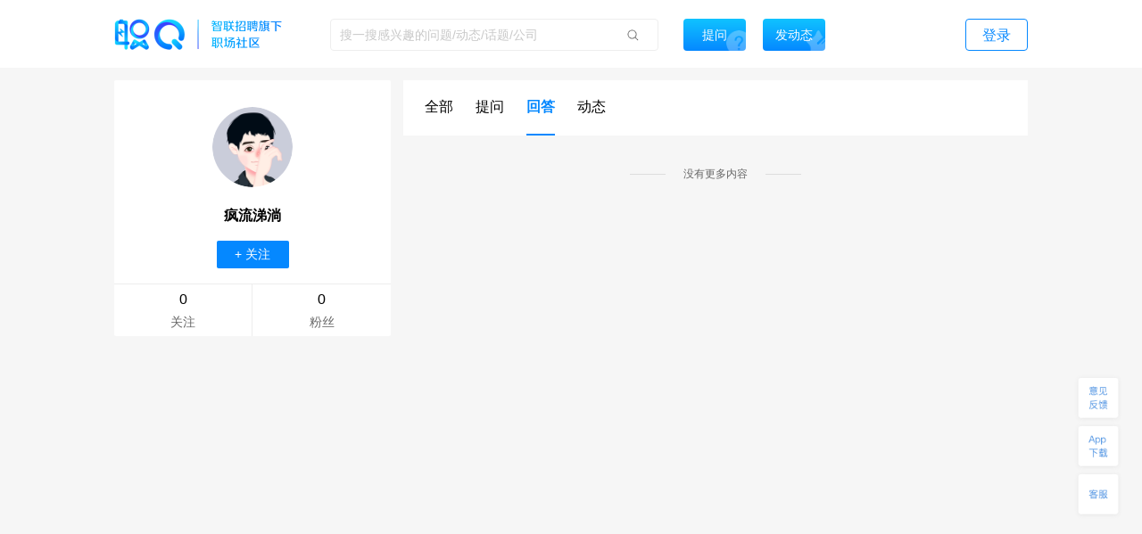

--- FILE ---
content_type: text/html; charset=utf-8
request_url: https://zq.zhaopin.com/u/098925B22BCD4BDAB61EFB11222C6DED-2
body_size: 3816
content:
<!DOCTYPE html>
    <html>
    <head>
    
    <title>疯流涕淌_个人主页回答_【职Q】职场问答平台</title>
    <meta name="keywords" content="职Q、职场问答、(疯流涕淌)个人主页">
    <meta name="description" content="欢迎大家来到(职Q)职场问答平台，在这里可关注(疯流涕淌)的个人主页，随时与他讨论职场问题，(职Q)有更多的职场问题等你来答!">
    <link rel='shortcut icon' href="//fecdn2.zhaopin.cn/zq_zhaopin_com/assets/logoIcon.ca5587.png"/>
    <link rel="canonical" href="https://zq.zhaopin.com/u/098925B22BCD4BDAB61EFB11222C6DED-2" >
    <meta name="renderer" content="webkit">
    <meta name="baidu-site-verification" content="WDJLWaRByl" />
    <meta http-equiv="Content-Type" content="text/html;charset=utf-8"/>
    <meta http-equiv="Content-Type" content="text/html;charset=gb2312" />
    <meta name="sogou_site_verification" content="HtTQTAvN4W" />
    <meta name="360-site-verification" content="a309bbbf677d9ddf9c87a44c23e3a462" />
    
    <meta property="bytedance:published_time" content="2026-01-16 23:10:29" />
    <meta property="bytedance:lrDate_time" content="2026-01-16 23:10:29" />
    <meta property="bytedance:updated_time" content="2026-01-16 23:10:29" />
    <script data-react-helmet="true" type="application/ld+json">
      {
        "@context": "https://zhanzhang.baidu.com/contexts/cambrian.jsonld",
        "@id": "https://zq.zhaopin.com/u098925B22BCD4BDAB61EFB11222C6DED-2",
        "title": "疯流涕淌_个人主页回答_【职Q】职场问答平台",
        "description": "欢迎大家来到(职Q)职场问答平台，在这里可关注(疯流涕淌)的个人主页，随时与他讨论职场问题，(职Q)有更多的职场问题等你来答!",
        "pubDate": "2026-01-16 23:10:29",
        "upDate": "2026-01-16 23:10:29"
      }
    </script>
    <script>
    var _hmt = _hmt || [];
    (function() {
      var hm = document.createElement("script");
      hm.src = "https://hm.baidu.com/hm.js?d26c088bb03e43df2051e9eecc560781";
      var s = document.getElementsByTagName("script")[0];
      s.parentNode.insertBefore(hm, s);
    })();
    (function(){
        var bp = document.createElement('script');
        var curProtocol = window.location.protocol.split(':')[0];
        if (curProtocol === 'https') {
            bp.src = 'https://zz.bdstatic.com/linksubmit/push.js';
        }
        else {
            bp.src = 'http://push.zhanzhang.baidu.com/push.js';
        }
        var s = document.getElementsByTagName("script")[0];
        s.parentNode.insertBefore(bp, s);
    })();
    (function(){
        var st = document.createElement("script");
        var src = (document.location.protocol == "http:") ?
        "http://js.passport.qihucdn.com/11.0.1.js?d31bb5a904cbe00bc1b5524454cfe894":"https://jspassport.ssl.qhimg.com/11.0.1.js?d31bb5a904cbe00bc1b5524454cfe894";
        st.src = src
        st.id = 'sozz'
        var s = document.getElementsByTagName("script")[0];
        s.parentNode.insertBefore(st, s);
    })();
    </script>
    <script>
    var zpStatConfig = {
      page: {
        appid: "A28",
        pagecode: "4600",
      },
      passThrough: {
        ignore: [/vod.cn-shanghai.aliyuncs.com/]
      },
    }
    </script>
    <script>
      (function(){
      var el = document.createElement("script");
      el.src = "https://lf1-cdn-tos.bytegoofy.com/goofy/ttzz/push.js?383d5c80e0122c6da1a977ea581bbd33a66609aba9ba6a8e1ba796251b83a834fd9a9dcb5ced4d7780eb6f3bbd089073c2a6d54440560d63862bbf4ec01bba3a";
      el.id = "ttzz";
      var s = document.getElementsByTagName("script")[0];
      s.parentNode.insertBefore(el, s);
      })(window)
    </script>
    <script src="//common-bucket.zhaopin.cn/js/zpfe-stat-sdk/zpfe-stat-sdk-latest.js"></script>
    <script src="//common-bucket.zhaopin.cn/js/knockout/knockout-3.4.2.js"></script>
    <script src="//common-bucket.zhaopin.cn/js/zpfe-widget-sdk/zpfe-widget-sdk-1.0.0.js"></script>
  
    
    <link rel="stylesheet" href="//fecdn4.zhaopin.cn/zq_zhaopin_com/chunk-vendors.3ff153.css"><link rel="stylesheet" href="//fecdn3.zhaopin.cn/zq_zhaopin_com/chunk-common.c7416e.css"><link rel="stylesheet" href="//fecdn2.zhaopin.cn/zq_zhaopin_com/u.[router].86bec7.css">
    <script>var zpPageRequestId = "fca8af1406824b1cab918bb803560df4-" + (new Date()).valueOf() + "-" + parseInt(Math.random() * 1000000)</script>

    </head>
    <body>
    <div id="root" data-server-rendered="true" data-v-32529242><div id="root" data-v-5d03c957 data-v-32529242><div class="topbar" data-v-396dfee8 data-v-5d03c957><div class="topbar_wrap" data-v-396dfee8><div class="fixTopMenu" data-v-396dfee8><img src="//fecdn2.zhaopin.cn/zq_zhaopin_com/assets/logo.373dcb.png" class="logo cursor" data-v-396dfee8> <div class="searchInput search" data-v-739f9731 data-v-396dfee8><p class="serach_input_wrap" data-v-739f9731><input placeholder="搜一搜感兴趣的问题/动态/话题/公司" type="text" value="" data-v-739f9731> <span class="search_icon" data-v-739f9731></span></p> <div class="askButton cursor" data-v-739f9731><span data-v-739f9731>提问</span></div></div> <div class="speak cursor" data-v-396dfee8><span data-v-396dfee8>发动态</span></div> <!----> <span class="login cursor" data-v-396dfee8>登录</span> <!----></div> <div style="display:none;" data-v-0fff7e90 data-v-396dfee8><div class="mask" data-v-0fff7e90></div> <div class="message-container" data-v-0fff7e90><div class="content" data-v-0fff7e90> <p class="no-more-info" data-v-0fff7e90>
                没有新消息</p> <p class="more-info" data-v-0fff7e90><a onclick="H_MsgTota()" href="/messageList/0" data-v-0fff7e90>更多内容</a></p></div></div></div> <div class="backTop-icon" data-v-396dfee8><div class="box" data-v-6374ab62 data-v-396dfee8><span class="feedback" data-v-6374ab62><span data-v-6374ab62></span></span> <span class="appdown" data-v-6374ab62><span data-v-6374ab62></span></span> <span class="services" data-v-6374ab62><span data-v-6374ab62></span></span> <p class="backToTop" style="display:none;" data-v-6374ab62><span class="back_icon" data-v-6374ab62></span></p> <span class="app hide" data-v-6374ab62></span> <span class="servicescode hide" data-v-6374ab62></span></div></div></div></div> <div class="bodyContainer clear" data-v-5d03c957><div class="left_contaienr" data-v-5d03c957><div class="first" data-v-5d03c957><div class="head_img" data-v-5d03c957><div class="img" style="background:url(&quot;https://ask-image.zhaopin.cn/discover_images/1586927311615.jpg?x-oss-process=image/resize,h_200&quot;) center center / cover no-repeat;height:100%;" data-v-5d03c957></div> <!----> <!----></div> <p class="name" data-v-5d03c957>疯流涕淌</p> <!----> <div class="btns clear" data-v-5d03c957><span data-v-f7e36ddc data-v-5d03c957><button type="button" name="button" class="btn to" style="display:;" data-v-f7e36ddc>+ 关注</button> <button type="button" name="button" class="btn has" style="display:none;" data-v-f7e36ddc></button> <button type="button" name="button" class="btn mu" style="display:none;" data-v-f7e36ddc></button></span></div> <ul class="clear" data-v-5d03c957><li data-v-5d03c957><p class="first-child" data-v-5d03c957>0</p> <p class="second-child" data-v-5d03c957>关注</p></li> <li data-v-5d03c957><p class="first-child" data-v-5d03c957>0</p> <p class="second-child" data-v-5d03c957>粉丝</p></li></ul></div></div> <div class="right_container" data-v-5d03c957><meta content="http://zq.zhaopin.com/u/098925B22BCD4BDAB61EFB11222C6DED-2" itemprop="url" data-v-5d03c957> <meta content="1" itemprop="gender" data-v-5d03c957> <meta content="北京财经专修学院" itemprop="university" data-v-5d03c957> <meta content="疯流涕淌" itemprop="nick" data-v-5d03c957> <meta content="0" itemprop="qNum" data-v-5d03c957> <meta content="0" itemprop="aNum" data-v-5d03c957> <meta content="0" itemprop="followNum" data-v-5d03c957> <meta content="0" itemprop="fanNum" data-v-5d03c957> <meta content="0" itemprop="aReadNum" data-v-5d03c957> <meta content="0" itemprop="aLikeNum" data-v-5d03c957> <div class="nav_content" data-v-5d03c957><div class="navagation" data-v-7f420414 data-v-5d03c957><div class="item" data-v-7f420414><a href="/u/098925B22BCD4BDAB61EFB11222C6DED" data-v-7f420414>
                全部
            </a></div><div class="item" data-v-7f420414><a href="/u/098925B22BCD4BDAB61EFB11222C6DED-1" data-v-7f420414>
                提问
            </a></div><div class="item" data-v-7f420414><a href="/u/098925B22BCD4BDAB61EFB11222C6DED-2" class="active" data-v-7f420414>
                回答
            </a></div><div class="item" data-v-7f420414><a href="/u/098925B22BCD4BDAB61EFB11222C6DED-7" class="noMargin" data-v-7f420414>
                动态
            </a></div></div></div> <div class="list-content" data-v-5d03c957><!----></div> <div class="list-content" data-v-5d03c957><div data-v-5d03c957></div></div> <!----> <!----> <!----> <!----> <!----> <div data-v-5d03c957><div class="loading-box" data-v-025984b9 data-v-5d03c957><p class="loading-content" data-v-025984b9><span class="loading-icon" data-v-025984b9></span></p></div></div></div></div></div></div>
    <script>__INITIAL_STATE__={"type":"2","uuid":"098925B22BCD4BDAB61EFB11222C6DED","orderStr":null,"traceList":[],"userInfo":null,"his_info":{"aLikeNum":0,"aNum":0,"aReadNumShow":0,"articleNum":0,"avatar":"https://ask-image.zhaopin.cn/discover_images/1586927311615.jpg?x-oss-process=image/resize,h_200","company":"九宜创伟（成都）商业管理有限公司","companyNumber":"","createdTimeShow":"17-11-17","fanNum":0,"favorNum":0,"followNum":0,"followStatus":0,"gender":1,"influenceScore":21,"isHR":0,"isVerification":0,"jobPosition":"招商总监","keywords":"北京财经专修学院 市场营销 九宜创伟（成都）商业管理有限公司 招商总监 物业管理/商业中心 四川-成都","likeNum":0,"major":"市场营销","momentNum":1,"nick":"疯流涕淌","qNum":0,"realAnswerNum":0,"signature":"","university":"北京财经专修学院","uuid":"098925B22BCD4BDAB61EFB11222C6DED","vipStatus":0},"personalInfo":{"callback":null,"msg":"SUCCESS","obj":null,"rtnflag":0,"selfMentorInfo":null,"socialUser":{"aNum":0,"avatar":"https://ask-image.zhaopin.cn/discover_images/1586927311615.jpg?x-oss-process=image/resize,h_200","avatarOrigin":"https://ask-image.zhaopin.cn/discover_images/1586927311615.jpg","city":"成都","cityId":801,"company":"","companyNumber":null,"contentLikedNum":4,"createdTime":null,"createdTimeShow":null,"fanNum":0,"followNum":0,"followStatus":0,"friendStatus":0,"gender":1,"geom":null,"id":2301034,"influenceLevel":1,"interviewExpNum":0,"introduceMomentId":0,"isHR":0,"isSupportIM":1,"isVerification":0,"jobPosition":"招商总监","mentorGrade":0,"momentNum":1,"nick":"疯流涕淌","openBusinessCardStatus":0,"orgNumber":null,"qNum":0,"resourceSheetNum":0,"salaryNum":0,"signature":null,"socialGrayUser":false,"socialInfoCompletion":50,"tags":[],"uid":612391089,"university":"","updatedTime":null,"updatedTimeShow":null,"userPrivateSetting":null,"uuid":"098925B22BCD4BDAB61EFB11222C6DED","verification":null}},"currentPage":"/u","dataPath":{"readNumShow":["question","readNumShow"],"answerNum":["question","answerNum"],"quuid":["question","creater","uuid"],"user":["answerer"],"uuid":["answerer","uuid"],"avatar":["answerer","avatar"],"vipStatus":["answerer","vipStatus"],"nick":["answerer","nick"],"company":["answerer","company"],"companyNumber":["answerer","companyNumber"],"jobPosition":["answerer","jobPosition"],"createdTimeShow":["createdTimeShow"],"hrOptResult":["hrOptResult"],"isHrClarified":["isHrClarified"],"isHrAppealed":["isHrAppealed"],"isAdopted":["isAdopted"],"isLiked":["isLiked"],"likeNum":["likeNum"],"likeType":["likeType"],"dislikeNum":["dislikeNum"],"commentNum":["commentNum"],"isFavored":["isFavored"],"favorNum":["favorNum"],"shareUrl":["shareUrl"],"aid":["id"],"qid":["question","id"],"title":["question","title"],"content":["content"],"isAnonymous":["isAnonymous"],"images":["images"],"auuid":["answerer","uuid"]},"host":"http://zq.zhaopin.com/u/098925B22BCD4BDAB61EFB11222C6DED-2"}</script><script src="//fecdn4.zhaopin.cn/zq_zhaopin_com/chunk-vendors.web.e55a59.js"></script><script src="//fecdn2.zhaopin.cn/zq_zhaopin_com/chunk-common.web.b0a295.js"></script><script src="//fecdn5.zhaopin.cn/zq_zhaopin_com/u.[router].web.ee878b.js"></script>
    </body>
    </html>
  

--- FILE ---
content_type: text/css
request_url: https://fecdn2.zhaopin.cn/zq_zhaopin_com/u.[router].86bec7.css
body_size: 1110
content:
span[data-v-f7e36ddc]{font-size:14px;float:left;margin:0 5px;height:31px;overflow:hidden}span button.to[data-v-f7e36ddc]{background:#0588ff}span button.mu[data-v-f7e36ddc]{background:url(//fecdn4.zhaopin.cn/zq_zhaopin_com/assets/mutual.8bbc34.png);background-size:100%}span button.has[data-v-f7e36ddc]{background:url(//fecdn4.zhaopin.cn/zq_zhaopin_com/assets/hasFollow.358c3a.png);background-size:100%}span button.btn[data-v-f7e36ddc]{display:inline-block;width:81px;height:31px;border-radius:2px;right:25px;top:47px;color:#fff;font-size:14px;border:0;cursor:pointer}span button.has[data-v-f7e36ddc]:hover{background:url(//fecdn4.zhaopin.cn/zq_zhaopin_com/assets/cancalFollow.c7dadf.png);background-size:100%}span button.mu[data-v-f7e36ddc]:hover{background:url(//fecdn4.zhaopin.cn/zq_zhaopin_com/assets/cancalFollow.c7dadf.png);background-size:100% 100%}.button[data-v-77e72d0c]{float:left;width:75px;height:31px;background:#0588ff;border-radius:2px;color:#fff;font-size:14px;line-height:31px;margin:0 5px;cursor:pointer}.question-content[data-v-179eab1f]{padding:19px 27px 14px 22px;box-sizing:border-box;background-color:#fff;margin-top:14px;border-radius:2px}.question-content p.title[data-v-179eab1f]{text-align:left;max-height:105px;font-size:18px;color:#000}.question-content p.words[data-v-179eab1f]{text-align:left;font-size:14px;color:#666;font-weight:100;margin-top:11px}.question-content p.words span[data-v-179eab1f]{margin-right:5px}.bodyContainer[data-v-5d03c957]{text-align:center;width:1024px;margin:90px auto 0}.bodyContainer .left_contaienr[data-v-5d03c957]{float:left;width:310px}.bodyContainer .left_contaienr div.first[data-v-5d03c957]{background:#fff;padding-top:30px;border-radius:2px}.bodyContainer .left_contaienr div.first div.head_img[data-v-5d03c957]{position:relative;text-align:center;height:90px}.bodyContainer .left_contaienr div.first div.head_img span.vipicon[data-v-5d03c957]{position:absolute;top:70px;left:166px;display:inline-block;text-align:left}.bodyContainer .left_contaienr div.first div.head_img span.IdentetyIcon[data-v-5d03c957]{position:absolute;top:81px;left:211px;display:inline-block;text-align:left}.bodyContainer .left_contaienr div.first div.head_img .img[data-v-5d03c957]{display:inline-block;width:100%;height:100%;width:90px;height:90px;border-radius:100%}.bodyContainer .left_contaienr div.first p.name[data-v-5d03c957]{font-size:16px;font-weight:900;text-align:center;margin-top:21px}.bodyContainer .left_contaienr div.first p.des[data-v-5d03c957]{color:#666;font-size:14px;text-align:center;width:280px;margin:10px auto 0}.bodyContainer .left_contaienr div.first p.des a[data-v-5d03c957]{color:#666}.bodyContainer .left_contaienr div.first div.btns[data-v-5d03c957]{margin:17px auto;display:flex;justify-content:center}.bodyContainer .left_contaienr div.first ul[data-v-5d03c957]{border-top:1px solid #ededed}.bodyContainer .left_contaienr div.first ul li[data-v-5d03c957]{float:left;width:50%;box-sizing:border-box;font-size:14px}.bodyContainer .left_contaienr div.first ul li p[data-v-5d03c957]{text-align:center}.bodyContainer .left_contaienr div.first ul li p.first-child[data-v-5d03c957]{margin-top:5.5px;font-size:16px}.bodyContainer .left_contaienr div.first ul li p.second-child[data-v-5d03c957]{margin-bottom:6px;margin-top:5.5px;color:#666}.bodyContainer .left_contaienr div.first ul li[data-v-5d03c957]:first-child{border-right:1px solid #ededed}.bodyContainer .left_contaienr div.second[data-v-5d03c957]{margin-top:14px;background:#fff;padding:1px 0 17px;border-radius:2px}.bodyContainer .left_contaienr div.second .item[data-v-5d03c957]{margin-top:23px}.bodyContainer .right_container[data-v-5d03c957]{float:left;width:700px;margin-left:14px}.bodyContainer .right_container div.nav_content[data-v-5d03c957]{padding:0 24px;box-sizing:border-box;background:#fff;text-align:left}.bodyContainer .right_container div.contnet_title[data-v-5d03c957]{border-bottom:1px solid #ededed}.bodyContainer .right_container div.contnet_title p[data-v-5d03c957]{padding:14px 20px 11px;box-sizing:border-box;color:#666;font-size:16px;text-align:left;background:#fff;margin-top:14px}.bodyContainer .right_container div.contnet_title p.clear[data-v-5d03c957]{margin-top:0}.bodyContainer .right_container div.contnet_title p span.time[data-v-5d03c957]{font-weight:100;font-size:12px;line-height:23px;float:right}.bodyContainer .right_container div.contnet_title p span.extraTitle[data-v-5d03c957]{float:left}.titleContent[data-v-5d03c957]{width:400px;margin-left:12px;float:left;height:20px;line-height:20px}.bodyContainer .right_container div.list-content[data-v-5d03c957]{margin-top:14px}.bodyContainer .right_container div.list-content .list-item[data-v-5d03c957]{border-radius:2px}.bodyContainer .right_container div.fanNumContent[data-v-5d03c957]{margin-top:14px}.breakcontent[data-v-5d03c957]{display:-webkit-box;-webkit-box-orient:vertical;-webkit-line-clamp:3;overflow:hidden}.cl_b[data-v-5d03c957]{color:#0588ff;cursor:pointer;display:inline-block;line-height:21px}.info_items[data-v-5d03c957]{text-align:left;padding:20px 15px 0;background:#fff;margin:14px 0}.info_items .item[data-v-5d03c957]{display:flex;padding-bottom:20px}.info_items .item img[data-v-5d03c957]{width:22px;height:21px;padding:0 10px 0 0}.info_items .item a[data-v-5d03c957]{flex:1;display:block;color:#333;line-height:21px}.info_items .item p[data-v-5d03c957]{flex:1;line-height:21px;color:#333}.qa[data-v-32529242]{box-shadow:none;border-top:1px solid hsla(0,0%,79.6%,.3)}

--- FILE ---
content_type: application/javascript
request_url: https://fecdn5.zhaopin.cn/zq_zhaopin_com/u.[router].web.ee878b.js
body_size: 7364
content:
!function(){"use strict";var t,e={2851:function(t,e,r){var n=r(91317),o=r.n(n),i=r(71002),a=r(15861),s=(r(19601),r(30489),r(82526),r(41817),r(41539),r(32165),r(66992),r(78783),r(33948),r(72443),r(39341),r(73706),r(10408),r(54747),r(68309),r(68304),r(88674),r(47042),r(51081)),u=(r(47941),r(38880),r(49337),r(4942)),c=(r(57327),r(69600),r(92222),r(4523)),l=r(6049),f=r(26071),h=r(75107),p=r(95046),d=r(29896),v=r(1136),m=r(40591),y={props:{uuid:null,followStatus:null,followbtn:null}},_=r(51900),w=(0,_.Z)(y,(function(){var t=this,e=t.$createElement,r=t._self._c||e;return r("span",[r("button",{directives:[{name:"show",rawName:"v-show",value:0==t.followStatus,expression:"followStatus==0"}],staticClass:"btn to",attrs:{type:"button",name:"button"},on:{click:t.followbtn}},[t._v("+ 关注")]),t._v(" "),r("button",{directives:[{name:"show",rawName:"v-show",value:1==t.followStatus,expression:"followStatus==1"}],staticClass:"btn has",attrs:{type:"button",name:"button"},on:{click:t.followbtn}}),t._v(" "),r("button",{directives:[{name:"show",rawName:"v-show",value:2==t.followStatus,expression:"followStatus==2"}],staticClass:"btn mu",attrs:{type:"button",name:"button"},on:{click:t.followbtn}})])}),[],!1,null,"f7e36ddc",null).exports,g={props:{text:null,hisInfo:null},components:{},methods:{answer:function(){if(!this.$askQuestion.PassportLogin.show()){var t={v:!0,d:{title:null,labels:[],isAnonymous:0,askUuid:this.hisInfo.uuid},user:this.hisInfo,mine:this.$store.state.userInfo.user,baiduClickSubmit:U_AskToHimSubmit};this.$askQuestion.askQuestion.show(t)}}}},b=(0,_.Z)(g,(function(){var t=this,e=t.$createElement;return(t._self._c||e)("span",{staticClass:"button",on:{click:t.answer}},[t._v("\n  "+t._s(t.text)+"\n")])}),[],!1,null,"77e72d0c",null).exports,L=r(41818),x=r(56156),O={props:["v"],mounted:function(){},methods:{_getTime:x.Z._getTime}},k=(0,_.Z)(O,(function(){var t=this,e=t.$createElement,r=t._self._c||e;return r("div",{staticClass:"question-content"},[r("a",{attrs:{href:t.rootUrl.question+"/"+t.v.id}},[r("p",{staticClass:"title breakcontent"},[t._v("\n            "+t._s(t.v.title)+"\n        ")])]),t._v(" "),r("p",{staticClass:"words"},[r("span",[t._v(t._s(t._getTime(t.v.createdTime)))]),t._v(" "),r("span",[t._v(t._s(t.v.answerNum))]),t._v("个回答 "),r("span",[t._v(t._s(t.v.readNum))]),t._v("阅读\n    ")])])}),[],!1,null,"179eab1f",null).exports,E=r(81801),I=r(27559),C=r(20629);function S(t,e){var r=Object.keys(t);if(Object.getOwnPropertySymbols){var n=Object.getOwnPropertySymbols(t);e&&(n=n.filter((function(e){return Object.getOwnPropertyDescriptor(t,e).enumerable}))),r.push.apply(r,n)}return r}function N(t){for(var e=1;e<arguments.length;e++){var r=null!=arguments[e]?arguments[e]:{};e%2?S(Object(r),!0).forEach((function(e){(0,u.Z)(t,e,r[e])})):Object.getOwnPropertyDescriptors?Object.defineProperties(t,Object.getOwnPropertyDescriptors(r)):S(Object(r)).forEach((function(e){Object.defineProperty(t,e,Object.getOwnPropertyDescriptor(r,e))}))}return t}function j(){j=function(){return e};var t,e={},r=Object.prototype,n=r.hasOwnProperty,o=Object.defineProperty||function(t,e,r){t[e]=r.value},a="function"==typeof Symbol?Symbol:{},s=a.iterator||"@@iterator",u=a.asyncIterator||"@@asyncIterator",c=a.toStringTag||"@@toStringTag";function l(t,e,r){return Object.defineProperty(t,e,{value:r,enumerable:!0,configurable:!0,writable:!0}),t[e]}try{l({},"")}catch(t){l=function(t,e,r){return t[e]=r}}function f(t,e,r,n){var i=e&&e.prototype instanceof _?e:_,a=Object.create(i.prototype),s=new P(n||[]);return o(a,"_invoke",{value:I(t,r,s)}),a}function h(t,e,r){try{return{type:"normal",arg:t.call(e,r)}}catch(t){return{type:"throw",arg:t}}}e.wrap=f;var p="suspendedStart",d="suspendedYield",v="executing",m="completed",y={};function _(){}function w(){}function g(){}var b={};l(b,s,(function(){return this}));var L=Object.getPrototypeOf,x=L&&L(L(Z([])));x&&x!==r&&n.call(x,s)&&(b=x);var O=g.prototype=_.prototype=Object.create(b);function k(t){["next","throw","return"].forEach((function(e){l(t,e,(function(t){return this._invoke(e,t)}))}))}function E(t,e){function r(o,a,s,u){var c=h(t[o],t,a);if("throw"!==c.type){var l=c.arg,f=l.value;return f&&"object"==(0,i.Z)(f)&&n.call(f,"__await")?e.resolve(f.__await).then((function(t){r("next",t,s,u)}),(function(t){r("throw",t,s,u)})):e.resolve(f).then((function(t){l.value=t,s(l)}),(function(t){return r("throw",t,s,u)}))}u(c.arg)}var a;o(this,"_invoke",{value:function(t,n){function o(){return new e((function(e,o){r(t,n,e,o)}))}return a=a?a.then(o,o):o()}})}function I(e,r,n){var o=p;return function(i,a){if(o===v)throw new Error("Generator is already running");if(o===m){if("throw"===i)throw a;return{value:t,done:!0}}for(n.method=i,n.arg=a;;){var s=n.delegate;if(s){var u=C(s,n);if(u){if(u===y)continue;return u}}if("next"===n.method)n.sent=n._sent=n.arg;else if("throw"===n.method){if(o===p)throw o=m,n.arg;n.dispatchException(n.arg)}else"return"===n.method&&n.abrupt("return",n.arg);o=v;var c=h(e,r,n);if("normal"===c.type){if(o=n.done?m:d,c.arg===y)continue;return{value:c.arg,done:n.done}}"throw"===c.type&&(o=m,n.method="throw",n.arg=c.arg)}}}function C(e,r){var n=r.method,o=e.iterator[n];if(o===t)return r.delegate=null,"throw"===n&&e.iterator.return&&(r.method="return",r.arg=t,C(e,r),"throw"===r.method)||"return"!==n&&(r.method="throw",r.arg=new TypeError("The iterator does not provide a '"+n+"' method")),y;var i=h(o,e.iterator,r.arg);if("throw"===i.type)return r.method="throw",r.arg=i.arg,r.delegate=null,y;var a=i.arg;return a?a.done?(r[e.resultName]=a.value,r.next=e.nextLoc,"return"!==r.method&&(r.method="next",r.arg=t),r.delegate=null,y):a:(r.method="throw",r.arg=new TypeError("iterator result is not an object"),r.delegate=null,y)}function S(t){var e={tryLoc:t[0]};1 in t&&(e.catchLoc=t[1]),2 in t&&(e.finallyLoc=t[2],e.afterLoc=t[3]),this.tryEntries.push(e)}function N(t){var e=t.completion||{};e.type="normal",delete e.arg,t.completion=e}function P(t){this.tryEntries=[{tryLoc:"root"}],t.forEach(S,this),this.reset(!0)}function Z(e){if(e||""===e){var r=e[s];if(r)return r.call(e);if("function"==typeof e.next)return e;if(!isNaN(e.length)){var o=-1,a=function r(){for(;++o<e.length;)if(n.call(e,o))return r.value=e[o],r.done=!1,r;return r.value=t,r.done=!0,r};return a.next=a}}throw new TypeError((0,i.Z)(e)+" is not iterable")}return w.prototype=g,o(O,"constructor",{value:g,configurable:!0}),o(g,"constructor",{value:w,configurable:!0}),w.displayName=l(g,c,"GeneratorFunction"),e.isGeneratorFunction=function(t){var e="function"==typeof t&&t.constructor;return!!e&&(e===w||"GeneratorFunction"===(e.displayName||e.name))},e.mark=function(t){return Object.setPrototypeOf?Object.setPrototypeOf(t,g):(t.__proto__=g,l(t,c,"GeneratorFunction")),t.prototype=Object.create(O),t},e.awrap=function(t){return{__await:t}},k(E.prototype),l(E.prototype,u,(function(){return this})),e.AsyncIterator=E,e.async=function(t,r,n,o,i){void 0===i&&(i=Promise);var a=new E(f(t,r,n,o),i);return e.isGeneratorFunction(r)?a:a.next().then((function(t){return t.done?t.value:a.next()}))},k(O),l(O,c,"Generator"),l(O,s,(function(){return this})),l(O,"toString",(function(){return"[object Generator]"})),e.keys=function(t){var e=Object(t),r=[];for(var n in e)r.push(n);return r.reverse(),function t(){for(;r.length;){var n=r.pop();if(n in e)return t.value=n,t.done=!1,t}return t.done=!0,t}},e.values=Z,P.prototype={constructor:P,reset:function(e){if(this.prev=0,this.next=0,this.sent=this._sent=t,this.done=!1,this.delegate=null,this.method="next",this.arg=t,this.tryEntries.forEach(N),!e)for(var r in this)"t"===r.charAt(0)&&n.call(this,r)&&!isNaN(+r.slice(1))&&(this[r]=t)},stop:function(){this.done=!0;var t=this.tryEntries[0].completion;if("throw"===t.type)throw t.arg;return this.rval},dispatchException:function(e){if(this.done)throw e;var r=this;function o(n,o){return s.type="throw",s.arg=e,r.next=n,o&&(r.method="next",r.arg=t),!!o}for(var i=this.tryEntries.length-1;i>=0;--i){var a=this.tryEntries[i],s=a.completion;if("root"===a.tryLoc)return o("end");if(a.tryLoc<=this.prev){var u=n.call(a,"catchLoc"),c=n.call(a,"finallyLoc");if(u&&c){if(this.prev<a.catchLoc)return o(a.catchLoc,!0);if(this.prev<a.finallyLoc)return o(a.finallyLoc)}else if(u){if(this.prev<a.catchLoc)return o(a.catchLoc,!0)}else{if(!c)throw new Error("try statement without catch or finally");if(this.prev<a.finallyLoc)return o(a.finallyLoc)}}}},abrupt:function(t,e){for(var r=this.tryEntries.length-1;r>=0;--r){var o=this.tryEntries[r];if(o.tryLoc<=this.prev&&n.call(o,"finallyLoc")&&this.prev<o.finallyLoc){var i=o;break}}i&&("break"===t||"continue"===t)&&i.tryLoc<=e&&e<=i.finallyLoc&&(i=null);var a=i?i.completion:{};return a.type=t,a.arg=e,i?(this.method="next",this.next=i.finallyLoc,y):this.complete(a)},complete:function(t,e){if("throw"===t.type)throw t.arg;return"break"===t.type||"continue"===t.type?this.next=t.arg:"return"===t.type?(this.rval=this.arg=t.arg,this.method="return",this.next="end"):"normal"===t.type&&e&&(this.next=e),y},finish:function(t){for(var e=this.tryEntries.length-1;e>=0;--e){var r=this.tryEntries[e];if(r.finallyLoc===t)return this.complete(r.completion,r.afterLoc),N(r),y}},catch:function(t){for(var e=this.tryEntries.length-1;e>=0;--e){var r=this.tryEntries[e];if(r.tryLoc===t){var n=r.completion;if("throw"===n.type){var o=n.arg;N(r)}return o}}throw new Error("illegal catch attempt")},delegateYield:function(e,r,n){return this.delegate={iterator:Z(e),resultName:r,nextLoc:n},"next"===this.method&&(this.arg=t),y}},e}var P={components:{Loading:c.Z,FanList:L.Z,VipIcon:f.Z,ZPButton:w,NewTopBar:l.Z,MessageNav:h.Z,ArticleBox:v.Z,IdentetyIcon:p.Z,ZPButtonQues:b,QuestionList:k,ItemCard:d.Z,MomentCard:m.Z},data:function(){return{hostName:x.Z.hostName,title:"",content:"",keepLoad:!0,orderStr:"",showRulesOfUPage:I.bK}},mounted:function(){var t=this;return(0,a.Z)(j().mark((function e(){return j().wrap((function(e){for(;;)switch(e.prev=e.next){case 0:if(t.uuid){e.next=2;break}return e.abrupt("return");case 2:if(window.addEventListener("scroll",(function(e){t.scroll(e)})),t.his_info){e.next=6;break}return e.next=6,t.getHisInfo(t.uuid);case 6:return e.next=8,t.getData();case 8:case"end":return e.stop()}}),e)})))()},computed:N(N({},(0,C.rn)(["his_info","traceList","type","userInfo","uuid"])),{},{personalInfo:function(){var t;return(null===(t=this.$store.state.personalInfo)||void 0===t?void 0:t.socialUser)||{}},traceListOfNotRealName:function(){return this.traceList.filter((function(t){var e,r=t.identityType;if(t.question&&1===t.type)r=null===(e=t.question)||void 0===e?void 0:e.identityType;else if(t.moment){var n;r=null===(n=t.moment)||void 0===n?void 0:n.identityType}else if(t.answer&&2===t.type){var o;r=null===(o=t.answer)||void 0===o?void 0:o.identityType}return 2!==r}))},traceListOfQuestion:function(){return this.traceList.filter((function(t){return t.creater&&2!==t.identityType}))},traceListOfAnswer:function(){return this.traceList.filter((function(t){return t.answerer&&2!==t.identityType}))},traceListOfMoment:function(){return this.traceList.filter((function(t){return t.user&&2!==t.identityType}))},verificationInfo:function(){var t=this.personalInfo||{},e=t.isVerification,r=t.verification;return 1===e?r:""},jobInfo:function(){var t=this.personalInfo||{},e=t.company,r=t.jobPosition;return r?e?[e,r].filter((function(t){return t})).join("·"):r:"暂无公开的职业信息"},HeadImgstyle:function(){return'background: url("'+this.his_info.avatar+'") center center / cover no-repeat; height: 100%;'},locationUrl:function(){var t=this.uuid,e=this.rootUrl.u;return"".concat(e,"/").concat(t)},words:function(){var t=this.uuid,e=this.rootUrl.u;return[{word:"全部",url:"".concat(e,"/").concat(t),index:0},{word:"提问",url:"".concat(e,"/").concat(t,"-1"),index:1},{word:"回答",url:"".concat(e,"/").concat(t,"-2"),index:2},{word:"动态",url:"".concat(e,"/").concat(t,"-7"),index:7}]}}),methods:{getUrl:function(t,e){if(t){return"company"===e&&t?this.hostName+"/companyDetail/"+t:this.hostName+"/search/"+encodeURIComponent(t)}},followbtn:function(){var t=this;return(0,a.Z)(j().mark((function e(){var r,n,o,i,a,s,u,c;return j().wrap((function(e){for(;;)switch(e.prev=e.next){case 0:if(r=t,n=t.his_info.followStatus,!t.$askQuestion.PassportLogin.show()){e.next=4;break}return e.abrupt("return");case 4:e.t0=n,e.next=0===e.t0?7:1===e.t0?16:2===e.t0?25:34;break;case 7:return e.next=9,(0,E.vI9)(null,{uuid:r.uuid},{uuid:r.uuid},{});case 9:if((o=e.sent)&&-1!=o.rtnflag){e.next=12;break}return e.abrupt("return");case 12:return(i=r.his_info).followStatus=o.followStatus,r.$store.commit("set_HisInfo",i),e.abrupt("break",36);case 16:return e.next=18,(0,E.a$G)(null,{uuid:r.uuid},{uuid:r.uuid},{});case 18:if((a=e.sent)&&-1!=a.rtnflag){e.next=21;break}return e.abrupt("return");case 21:return(s=r.his_info).followStatus=0,r.$store.commit("set_HisInfo",s),e.abrupt("break",36);case 25:return e.next=27,(0,E.a$G)(null,{uuid:r.uuid},{uuid:r.uuid},{});case 27:if((u=e.sent)&&-1!=u.rtnflag){e.next=30;break}return e.abrupt("return");case 30:return(c=r.his_info).followStatus=0,r.$store.commit("set_HisInfo",c),e.abrupt("break",36);case 34:return r.followStatus=2,e.abrupt("break",36);case 36:case"end":return e.stop()}}),e)})))()},getData:function(){var t=this;return(0,a.Z)(j().mark((function e(){var r,n,o,i,a,s;return j().wrap((function(e){for(;;)switch(e.prev=e.next){case 0:return r=t,n=t.type,o=t.uuid,i={},a=t.$store.state.orderStr,s=t.traceList,e.next=8,(0,E.VzF)(null,{uuid:o,orderStr:a,type:n,needAns:1,isPublished:1},{});case 8:if((i=e.sent)||(i={dataArr:[]}),r.keepLoad=!(!i.dataArr||0==i.dataArr.length),i&&0===i.rtnflag){e.next=13;break}return e.abrupt("return");case 13:s=!isNaN(s.length)&&i.dataArr.length?s.concat(i.dataArr):s,i.orderStr?a=i.orderStr:a+=10,r.$store.commit("set_orderStr",a),r.$store.commit("set_traceList",s);case 17:case"end":return e.stop()}}),e)})))()},scroll:function(){var t=this;if((document.documentElement.scrollTop||window.pageYOffset||document.body.scrollTop)+document.documentElement.clientHeight+50>=this.$refs.rootH.offsetHeight&&!this.bottomLoading&&t.keepLoad){var e=function(){var e=(0,a.Z)(j().mark((function e(){return j().wrap((function(e){for(;;)switch(e.prev=e.next){case 0:return t.bottomLoading=!0,e.next=3,t.getData();case 3:e.sent,t.bottomLoading=!1;case 5:case"end":return e.stop()}}),e)})));return function(){return e.apply(this,arguments)}}();e()}},getHisInfo:function(t){var e=this;return(0,a.Z)(j().mark((function r(){var n;return j().wrap((function(r){for(;;)switch(r.prev=r.next){case 0:return r.next=2,(0,E.m56)(null,{uuid:t},{});case 2:(n=r.sent)&&0==n.rtnflag&&e.$store.commit("set_HisInfo",n.user);case 4:case"end":return r.stop()}}),r)})))()}}},Z=P,T=(0,_.Z)(Z,(function(){var t=this,e=t.$createElement,r=t._self._c||e;return r("div",{attrs:{id:"root"}},[r("NewTopBar"),t._v(" "),r("div",{ref:"rootH",staticClass:"bodyContainer clear"},[r("div",{staticClass:"left_contaienr"},[r("div",{staticClass:"first"},[r("div",{staticClass:"head_img"},[r("div",{staticClass:"img",style:t.HeadImgstyle}),t._v(" "),2==t.his_info.vipStatus?r("span",{staticClass:"vipicon"},[r("vip-icon")],1):t._e(),t._v(" "),t.his_info.isHR?r("span",{staticClass:"IdentetyIcon"},[r("IdentetyIcon",{attrs:{text:"HR"}})],1):t._e()]),t._v(" "),r("p",{staticClass:"name"},[t._v(t._s(t.his_info.nick))]),t._v(" "),t.verificationInfo?r("p",{staticClass:"des"},[t._v("\n          "+t._s(t.verificationInfo)+"\n        ")]):t._e(),t._v(" "),r("div",{staticClass:"btns clear"},[r("ZPButton",{attrs:{followStatus:t.his_info.followStatus,followbtn:t.followbtn}})],1),t._v(" "),r("ul",{staticClass:"clear"},[r("li",[r("p",{staticClass:"first-child"},[t._v(t._s(t.his_info.followNum))]),t._v(" "),r("p",{staticClass:"second-child"},[t._v("关注")])]),t._v(" "),r("li",[r("p",{staticClass:"first-child"},[t._v(t._s(t.his_info.fanNum))]),t._v(" "),r("p",{staticClass:"second-child"},[t._v("粉丝")])])])])]),t._v(" "),r("div",{staticClass:"right_container"},[r("meta",{attrs:{content:t.$store.state.host,itemprop:"url"}}),t._v(" "),r("meta",{attrs:{content:t.his_info.gender,itemprop:"gender"}}),t._v(" "),r("meta",{attrs:{content:t.his_info.university,itemprop:"university"}}),t._v(" "),r("meta",{attrs:{content:t.his_info.nick,itemprop:"nick"}}),t._v(" "),r("meta",{attrs:{content:t.his_info.qNum,itemprop:"qNum"}}),t._v(" "),r("meta",{attrs:{content:t.his_info.aNum,itemprop:"aNum"}}),t._v(" "),r("meta",{attrs:{content:t.his_info.followNum,itemprop:"followNum"}}),t._v(" "),r("meta",{attrs:{content:t.his_info.fanNum,itemprop:"fanNum"}}),t._v(" "),r("meta",{attrs:{content:t.his_info.aReadNumShow,itemprop:"aReadNum"}}),t._v(" "),r("meta",{attrs:{content:t.his_info.aLikeNum,itemprop:"aLikeNum"}}),t._v(" "),r("div",{staticClass:"nav_content"},[r("MessageNav",{attrs:{currentType:t.type,words:t.words}})],1),t._v(" "),r("div",{staticClass:"list-content"},[0==t.type?r("div",{},t._l(t.traceListOfNotRealName,(function(e,n){return r("div",{key:n},[0==t.type?r("div",{staticClass:"contnet_title"},[r("p",{staticClass:"clear"},[r("span",{staticClass:"extraTitle"},[t._v(t._s(e.extra.title))]),t._v(" "),3==e.type||4==e.type?r("span",{staticClass:"titleContent overLength"},[t._v("\n                  "+t._s(e.extra.content)+"\n                ")]):t._e(),t._v(" "),r("span",{staticClass:"time"},[t._v(t._s(e.createdTimeShow))])])]):t._e(),t._v(" "),!e.moment&&e.question?r("ItemCard",{attrs:{data:e,showRules:t.showRulesOfUPage}}):t._e(),t._v(" "),e.moment&&!e.question?r("MomentCard",{attrs:{data:e.moment,showRule:t.showRulesOfUPage}}):t._e()],1)})),0):t._e()]),t._v(" "),r("div",{staticClass:"list-content"},[2==t.type?r("div",t._l(t.traceListOfAnswer,(function(e,n){return r("div",{key:n,staticClass:"list-item"},[0==t.type?r("div",{staticClass:"contnet_title"},[r("p",{staticClass:"clear"},[r("span",{staticClass:"extraTitle"},[t._v(t._s(e.extra.title))]),t._v(" "),3==e.type||4==e.type?r("span",{staticClass:"titleContent overLength"},[t._v("\n                  "+t._s(e.extra.content)+"\n                ")]):t._e(),t._v(" "),r("span",{staticClass:"time"},[t._v(t._s(e.createdTimeShow))])])]):t._e(),t._v(" "),r("ItemCard",{attrs:{data:e,sourceType:1,showRules:t.showRulesOfUPage}})],1)})),0):t._e()]),t._v(" "),3==t.type?r("div",{staticClass:"fanNumContent"},t._l(t.traceList,(function(e,n){return r("div",{key:n},[e.user?r("FanList",{attrs:{userInfo:e.user,uuid:e.user.uuid}}):t._e()],1)})),0):t._e(),t._v(" "),4==t.type?r("div",{staticClass:"fanNumContent"},t._l(t.traceList,(function(e,n){return r("div",{key:n},[e.user?r("FanList",{attrs:{userInfo:e.user,uuid:e.user.uuid}}):t._e()],1)})),0):t._e(),t._v(" "),1==t.type?r("div",t._l(t.traceListOfQuestion,(function(t,e){return r("div",{key:e},[r("QuestionList",{attrs:{v:t}})],1)})),0):t._e(),t._v(" "),6==t.type?r("div",{staticClass:"article"},t._l(t.traceList,(function(t,e){return r("div",{key:e},[r("ArticleBox",{attrs:{data:t}})],1)})),0):t._e(),t._v(" "),7==t.type?r("div",{staticClass:"article"},t._l(t.traceListOfMoment,(function(e,n){return r("div",{key:n},[r("MomentCard",{attrs:{data:e,showRule:t.showRulesOfUPage}})],1)})),0):t._e(),t._v(" "),r("div",{},[r("Loading",{attrs:{loading:t.keepLoad}})],1)])])],1)}),[],!1,null,"5d03c957",null).exports,$=r(84382);function A(){A=function(){return e};var t,e={},r=Object.prototype,n=r.hasOwnProperty,o=Object.defineProperty||function(t,e,r){t[e]=r.value},a="function"==typeof Symbol?Symbol:{},s=a.iterator||"@@iterator",u=a.asyncIterator||"@@asyncIterator",c=a.toStringTag||"@@toStringTag";function l(t,e,r){return Object.defineProperty(t,e,{value:r,enumerable:!0,configurable:!0,writable:!0}),t[e]}try{l({},"")}catch(t){l=function(t,e,r){return t[e]=r}}function f(t,e,r,n){var i=e&&e.prototype instanceof _?e:_,a=Object.create(i.prototype),s=new j(n||[]);return o(a,"_invoke",{value:I(t,r,s)}),a}function h(t,e,r){try{return{type:"normal",arg:t.call(e,r)}}catch(t){return{type:"throw",arg:t}}}e.wrap=f;var p="suspendedStart",d="suspendedYield",v="executing",m="completed",y={};function _(){}function w(){}function g(){}var b={};l(b,s,(function(){return this}));var L=Object.getPrototypeOf,x=L&&L(L(P([])));x&&x!==r&&n.call(x,s)&&(b=x);var O=g.prototype=_.prototype=Object.create(b);function k(t){["next","throw","return"].forEach((function(e){l(t,e,(function(t){return this._invoke(e,t)}))}))}function E(t,e){function r(o,a,s,u){var c=h(t[o],t,a);if("throw"!==c.type){var l=c.arg,f=l.value;return f&&"object"==(0,i.Z)(f)&&n.call(f,"__await")?e.resolve(f.__await).then((function(t){r("next",t,s,u)}),(function(t){r("throw",t,s,u)})):e.resolve(f).then((function(t){l.value=t,s(l)}),(function(t){return r("throw",t,s,u)}))}u(c.arg)}var a;o(this,"_invoke",{value:function(t,n){function o(){return new e((function(e,o){r(t,n,e,o)}))}return a=a?a.then(o,o):o()}})}function I(e,r,n){var o=p;return function(i,a){if(o===v)throw new Error("Generator is already running");if(o===m){if("throw"===i)throw a;return{value:t,done:!0}}for(n.method=i,n.arg=a;;){var s=n.delegate;if(s){var u=C(s,n);if(u){if(u===y)continue;return u}}if("next"===n.method)n.sent=n._sent=n.arg;else if("throw"===n.method){if(o===p)throw o=m,n.arg;n.dispatchException(n.arg)}else"return"===n.method&&n.abrupt("return",n.arg);o=v;var c=h(e,r,n);if("normal"===c.type){if(o=n.done?m:d,c.arg===y)continue;return{value:c.arg,done:n.done}}"throw"===c.type&&(o=m,n.method="throw",n.arg=c.arg)}}}function C(e,r){var n=r.method,o=e.iterator[n];if(o===t)return r.delegate=null,"throw"===n&&e.iterator.return&&(r.method="return",r.arg=t,C(e,r),"throw"===r.method)||"return"!==n&&(r.method="throw",r.arg=new TypeError("The iterator does not provide a '"+n+"' method")),y;var i=h(o,e.iterator,r.arg);if("throw"===i.type)return r.method="throw",r.arg=i.arg,r.delegate=null,y;var a=i.arg;return a?a.done?(r[e.resultName]=a.value,r.next=e.nextLoc,"return"!==r.method&&(r.method="next",r.arg=t),r.delegate=null,y):a:(r.method="throw",r.arg=new TypeError("iterator result is not an object"),r.delegate=null,y)}function S(t){var e={tryLoc:t[0]};1 in t&&(e.catchLoc=t[1]),2 in t&&(e.finallyLoc=t[2],e.afterLoc=t[3]),this.tryEntries.push(e)}function N(t){var e=t.completion||{};e.type="normal",delete e.arg,t.completion=e}function j(t){this.tryEntries=[{tryLoc:"root"}],t.forEach(S,this),this.reset(!0)}function P(e){if(e||""===e){var r=e[s];if(r)return r.call(e);if("function"==typeof e.next)return e;if(!isNaN(e.length)){var o=-1,a=function r(){for(;++o<e.length;)if(n.call(e,o))return r.value=e[o],r.done=!1,r;return r.value=t,r.done=!0,r};return a.next=a}}throw new TypeError((0,i.Z)(e)+" is not iterable")}return w.prototype=g,o(O,"constructor",{value:g,configurable:!0}),o(g,"constructor",{value:w,configurable:!0}),w.displayName=l(g,c,"GeneratorFunction"),e.isGeneratorFunction=function(t){var e="function"==typeof t&&t.constructor;return!!e&&(e===w||"GeneratorFunction"===(e.displayName||e.name))},e.mark=function(t){return Object.setPrototypeOf?Object.setPrototypeOf(t,g):(t.__proto__=g,l(t,c,"GeneratorFunction")),t.prototype=Object.create(O),t},e.awrap=function(t){return{__await:t}},k(E.prototype),l(E.prototype,u,(function(){return this})),e.AsyncIterator=E,e.async=function(t,r,n,o,i){void 0===i&&(i=Promise);var a=new E(f(t,r,n,o),i);return e.isGeneratorFunction(r)?a:a.next().then((function(t){return t.done?t.value:a.next()}))},k(O),l(O,c,"Generator"),l(O,s,(function(){return this})),l(O,"toString",(function(){return"[object Generator]"})),e.keys=function(t){var e=Object(t),r=[];for(var n in e)r.push(n);return r.reverse(),function t(){for(;r.length;){var n=r.pop();if(n in e)return t.value=n,t.done=!1,t}return t.done=!0,t}},e.values=P,j.prototype={constructor:j,reset:function(e){if(this.prev=0,this.next=0,this.sent=this._sent=t,this.done=!1,this.delegate=null,this.method="next",this.arg=t,this.tryEntries.forEach(N),!e)for(var r in this)"t"===r.charAt(0)&&n.call(this,r)&&!isNaN(+r.slice(1))&&(this[r]=t)},stop:function(){this.done=!0;var t=this.tryEntries[0].completion;if("throw"===t.type)throw t.arg;return this.rval},dispatchException:function(e){if(this.done)throw e;var r=this;function o(n,o){return s.type="throw",s.arg=e,r.next=n,o&&(r.method="next",r.arg=t),!!o}for(var i=this.tryEntries.length-1;i>=0;--i){var a=this.tryEntries[i],s=a.completion;if("root"===a.tryLoc)return o("end");if(a.tryLoc<=this.prev){var u=n.call(a,"catchLoc"),c=n.call(a,"finallyLoc");if(u&&c){if(this.prev<a.catchLoc)return o(a.catchLoc,!0);if(this.prev<a.finallyLoc)return o(a.finallyLoc)}else if(u){if(this.prev<a.catchLoc)return o(a.catchLoc,!0)}else{if(!c)throw new Error("try statement without catch or finally");if(this.prev<a.finallyLoc)return o(a.finallyLoc)}}}},abrupt:function(t,e){for(var r=this.tryEntries.length-1;r>=0;--r){var o=this.tryEntries[r];if(o.tryLoc<=this.prev&&n.call(o,"finallyLoc")&&this.prev<o.finallyLoc){var i=o;break}}i&&("break"===t||"continue"===t)&&i.tryLoc<=e&&e<=i.finallyLoc&&(i=null);var a=i?i.completion:{};return a.type=t,a.arg=e,i?(this.method="next",this.next=i.finallyLoc,y):this.complete(a)},complete:function(t,e){if("throw"===t.type)throw t.arg;return"break"===t.type||"continue"===t.type?this.next=t.arg:"return"===t.type?(this.rval=this.arg=t.arg,this.method="return",this.next="end"):"normal"===t.type&&e&&(this.next=e),y},finish:function(t){for(var e=this.tryEntries.length-1;e>=0;--e){var r=this.tryEntries[e];if(r.finallyLoc===t)return this.complete(r.completion,r.afterLoc),N(r),y}},catch:function(t){for(var e=this.tryEntries.length-1;e>=0;--e){var r=this.tryEntries[e];if(r.tryLoc===t){var n=r.completion;if("throw"===n.type){var o=n.arg;N(r)}return o}}throw new Error("illegal catch attempt")},delegateYield:function(e,r,n){return this.delegate={iterator:P(e),resultName:r,nextLoc:n},"next"===this.method&&(this.arg=t),y}},e}var G,H={data:function(){return{show:!1}},created:function(){"undefined"!=typeof __INITIAL_STATE__&&Object.assign(this.$store.state,window.__INITIAL_STATE__)},mounted:function(){Object.getPrototypeOf(this).constructor.use(s.Z,document),this.show=!0},components:{MainApp:T},methods:{prepare:function(t){var e=this;return(0,a.Z)(A().mark((function r(){var n,o,i,a,s,u,c,l,f,h,p,d;return A().wrap((function(r){for(;;)switch(r.prev=r.next){case 0:if(t){r.next=2;break}return r.abrupt("return");case 2:return n=e,{},i=t.at,a=t.rt,s=t.uuid,u=t.type,c=t.userInfo,l=t.his_info,f=t.personalInfo,h=t.orderStr,p=t.traceList,d=t.host,o=2==u?I.yO:I.lr,n.$store.commit("set_at",i),n.$store.commit("set_rt",a),n.$store.commit("set_uuid",s),n.$store.commit("set_type",u),n.$store.commit("set_orderStr",h),n.$store.commit("set_traceList",p),n.$store.commit("set_userInfo",c),n.$store.commit("set_HisInfo",l),n.$store.commit("set_personalInfo",f),n.$store.commit("set_dataPath",o),n.$store.commit("set_currentPage",$.Z.u),n.$store.commit("set_host",d),r.abrupt("return",n.$store.state);case 19:case"end":return r.stop()}}),r)})))()}}},R=(0,_.Z)(H,(function(){var t=this.$createElement,e=this._self._c||t;return e("div",{attrs:{id:"root"}},[e("MainApp")],1)}),[],!1,null,"32529242",null).exports,F="ADD_TODO",U={addTodo:function(t,e){var r=t.commit;t.dispatch,t.state;r(F,e)}},M={todos:function(t){return t.todos}},D=(G={},(0,u.Z)(G,F,(function(t,e){t.todos.push(e)})),(0,u.Z)(G,"set_at",(function(t,e){t.at=e})),(0,u.Z)(G,"set_rt",(function(t,e){t.rt=e})),(0,u.Z)(G,"set_uuid",(function(t,e){t.uuid=e})),(0,u.Z)(G,"set_type",(function(t,e){t.type=e})),(0,u.Z)(G,"set_orderStr",(function(t,e){t.orderStr=e})),(0,u.Z)(G,"set_dataPath",(function(t,e){t.dataPath=e})),(0,u.Z)(G,"set_traceList",(function(t,e){t.traceList=e})),(0,u.Z)(G,"set_userInfo",(function(t,e){t.userInfo=e})),(0,u.Z)(G,"set_HisInfo",(function(t,e){t.his_info=e})),(0,u.Z)(G,"set_personalInfo",(function(t,e){t.personalInfo=e})),(0,u.Z)(G,"set_currentPage",(function(t,e){t.currentPage=e})),(0,u.Z)(G,"set_host",(function(t,e){t.host=e})),G);o().use(C.ZP),o().prototype.rootUrl=$.Z;var q=new C.ZP.Store({actions:U,getters:M,state:{type:0,at:null,rt:null,uuid:null,orderStr:null,traceList:[],userInfo:null,his_info:null,personalInfo:null,currentPage:null,dataPath:null,host:null},mutations:D});R.store=q;"undefined"!=typeof window&&(R.el="#root",new(o())(R))}},r={};function n(t){var o=r[t];if(void 0!==o)return o.exports;var i=r[t]={id:t,loaded:!1,exports:{}};return e[t].call(i.exports,i,i.exports,n),i.loaded=!0,i.exports}n.m=e,n.amdO={},t=[],n.O=function(e,r,o,i){if(!r){var a=1/0;for(l=0;l<t.length;l++){r=t[l][0],o=t[l][1],i=t[l][2];for(var s=!0,u=0;u<r.length;u++)(!1&i||a>=i)&&Object.keys(n.O).every((function(t){return n.O[t](r[u])}))?r.splice(u--,1):(s=!1,i<a&&(a=i));if(s){t.splice(l--,1);var c=o();void 0!==c&&(e=c)}}return e}i=i||0;for(var l=t.length;l>0&&t[l-1][2]>i;l--)t[l]=t[l-1];t[l]=[r,o,i]},n.n=function(t){var e=t&&t.__esModule?function(){return t.default}:function(){return t};return n.d(e,{a:e}),e},n.d=function(t,e){for(var r in e)n.o(e,r)&&!n.o(t,r)&&Object.defineProperty(t,r,{enumerable:!0,get:e[r]})},n.g=function(){if("object"==typeof globalThis)return globalThis;try{return this||new Function("return this")()}catch(t){if("object"==typeof window)return window}}(),n.o=function(t,e){return Object.prototype.hasOwnProperty.call(t,e)},n.r=function(t){"undefined"!=typeof Symbol&&Symbol.toStringTag&&Object.defineProperty(t,Symbol.toStringTag,{value:"Module"}),Object.defineProperty(t,"__esModule",{value:!0})},n.nmd=function(t){return t.paths=[],t.children||(t.children=[]),t},n.j=831,n.p="//fecdn3.zhaopin.cn/zq_zhaopin_com/",function(){var t={831:0};n.O.j=function(e){return 0===t[e]};var e=function(e,r){var o,i,a=r[0],s=r[1],u=r[2],c=0;if(a.some((function(e){return 0!==t[e]}))){for(o in s)n.o(s,o)&&(n.m[o]=s[o]);if(u)var l=u(n)}for(e&&e(r);c<a.length;c++)i=a[c],n.o(t,i)&&t[i]&&t[i][0](),t[i]=0;return n.O(l)},r=self.webpackChunknode_market_discover_web=self.webpackChunknode_market_discover_web||[];r.forEach(e.bind(null,0)),r.push=e.bind(null,r.push.bind(r))}(),n.O(void 0,[998,64],(function(){return n(72100)}));var o=n.O(void 0,[998,64],(function(){return n(2851)}));o=n.O(o)}();